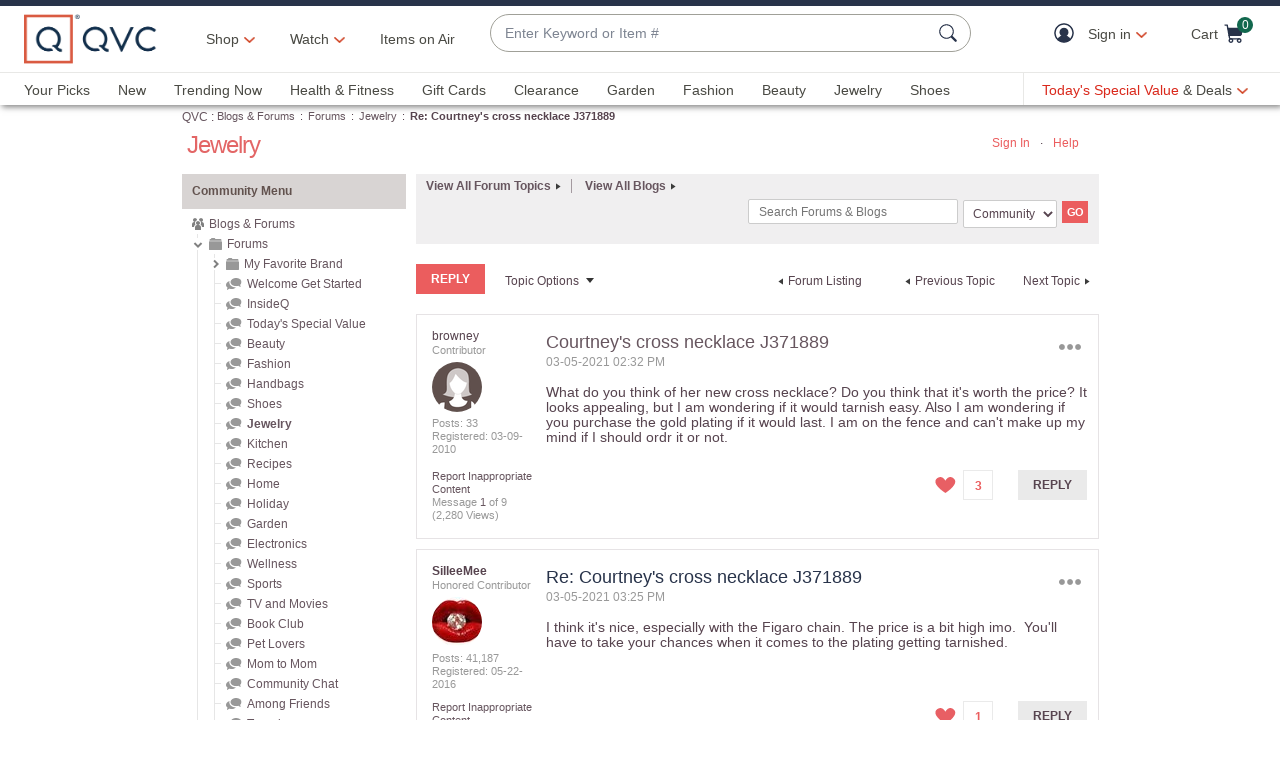

--- FILE ---
content_type: text/javascript; charset=utf-8
request_url: https://app.link/_r?sdk=web2.86.5&branch_key=key_live_nEkZQDuMhVduEieXjJYAfofbuzf0yGoe&callback=branch_callback__1
body_size: 65
content:
/**/ typeof branch_callback__1 === 'function' && branch_callback__1("1543914530579639033");

--- FILE ---
content_type: text/javascript; charset=utf-8
request_url: https://app.link/_r?sdk=web2.86.5&branch_key=key_live_kdsXO58ZZrQsaxYGNsmWcoghutb0B538&callback=branch_callback__0
body_size: 66
content:
/**/ typeof branch_callback__0 === 'function' && branch_callback__0("1543914530579639033");

--- FILE ---
content_type: text/javascript; charset=UTF-8
request_url: https://chat.qvc.com/system/Offers.egain?command=GetRulesJS&egofferpageurl=https%3A%2F%2Fcommunity.qvc.com%2Ft5%2FJewelry%2FCourtney-s-cross-necklace-J371889%2Fm-p%2F6805961&egofferpagetitle=Re%3A%20Courtney%27s%20cross%20necklace%20J371889%20-%20Blogs%20%26%20Forums&egofferpatternchecksum=
body_size: 910
content:






	
/*No matching rules found*/ 
 if(typeof eGOFRPatternStore != 'undefined'){ eGOFRPatternStore("session" ,"https://www.qvc.com.*.BillingDetailsView.*$EGOFR$https://www.qvc.com.*.NPOBillingDetailsView.*$EGOFR$https://www.qvc.com.*.LogonForm.*$EGOFR$https://www.qvc.com.*.Logon.*$EGOFR$https://www.qvc.com/checkout/reg/order-review.html$EGOFR$https://www.qvc.com/checkout/reg/payment-options.html$EGOFR$https://www.qvc.com/checkout/new/payment-options.html$EGOFR$https://www.qvc.com/checkout/npo/payment-options.html$EGOFR$https://www.qvc.com/myaccount/login.*$EGOFR$https://www.qvc.com/myaccount/reg/order/return/return-form.*$EGOFR$https://www.qvc.com/checkout/login.*$EGOFR$https://www.qvc.com/checkout/reg/payment-offers.html$EGOFR$https://www.qvc.com/myaccount/reg/payment-methods.html$EGOFR$https://napsdev1.ezdev.net/system/templates/chat/custom/qvc_offers.html$EGOFR$https://www.qvc.com.*.IntiateRefund.*" ,"86400", "1D2F21924C9BBDB9A67BBAC337CCADFC")}




--- FILE ---
content_type: text/javascript; charset=utf-8
request_url: https://app.link/_r?sdk=web2.86.5&branch_key=key_live_nEkZQDuMhVduEieXjJYAfofbuzf0yGoe&callback=branch_callback__0
body_size: 72
content:
/**/ typeof branch_callback__0 === 'function' && branch_callback__0("1543914530573510182");